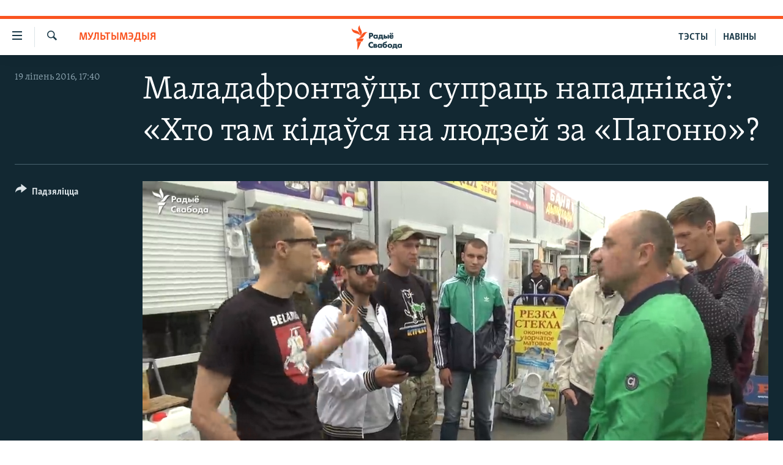

--- FILE ---
content_type: image/svg+xml
request_url: https://www.svaboda.org/Content/responsive/RFE/be-BY/img/logo.svg
body_size: 1981
content:
<?xml version="1.0" encoding="UTF-8"?>
<svg id="belarussian" xmlns="http://www.w3.org/2000/svg" viewBox="0 0 205.38 80">
  <defs>
    <style>
      .cls-1 {
        fill: #1a3948;
      }

      .cls-1, .cls-2 {
        stroke-width: 0px;
      }

      .cls-2 {
        fill: #fa5420;
      }
    </style>
  </defs>
  <g id="belarussian-2" data-name="belarussian">
    <path class="cls-1" d="m57.76,39.99h-4.87v13.47h3.32v-4.66h1.81c1.08,0,2.45-.14,3.52-1.2.79-.8,1.19-1.88,1.19-3.19,0-1.44-.44-2.52-1.35-3.3-1.14-.99-2.53-1.12-3.62-1.12Zm1.09,5.64c-.5.47-1.28.47-1.62.47h-1.02v-3.41h.96c.58,0,1.24.06,1.68.47.3.28.48.72.48,1.22s-.17.95-.48,1.24Zm47.35-4.21c0-.93.74-1.65,1.68-1.65s1.68.73,1.68,1.65-.74,1.65-1.68,1.65-1.68-.73-1.68-1.65Zm-44.18,20.55l.06.03v3.85l-.17-.17c-.88-.92-1.93-1.38-3.1-1.38-1.09,0-1.99.34-2.7,1.01-.79.76-1.25,1.85-1.25,2.99,0,1.54.72,2.45,1.15,2.85.33.33,1.28,1.09,2.86,1.09,1.11,0,2.1-.44,3.04-1.35l.17-.16v3.81l-.05.03c-1.29.64-2.3.73-3.03.73-2.23,0-4.04-.66-5.39-1.96-1.38-1.31-2.14-3.12-2.14-5.11s.78-3.78,2.14-5.07c1.32-1.25,3.14-1.94,5.13-1.94,1.04,0,2.09.24,3.29.74Zm39.83-20.55c0-.93.74-1.65,1.68-1.65s1.68.73,1.68,1.65-.74,1.65-1.68,1.65-1.68-.73-1.68-1.65Zm-24.4,12.04h6v2.51h2.8v-4.89h-1.34v-6.69h-8.22v3.54c0,1.06-.06,1.98-.76,2.61-.34.31-.74.49-1.18.53h-.09v4.89h2.8v-2.51Zm1.91-3.43c.09-.28.21-.76.21-1.66v-1.59h2.22v4.3h-3.09c.39-.4.58-.78.66-1.05Zm26.34,3.68c1.23,0,2.16-.22,2.94-.68.6-.36,1.41-1.06,1.81-2.31l.12-.48h-3.11s-.04.09-.04.09c-.23.48-.56.67-.57.67-.26.15-.66.24-1.1.24-.62,0-1.07-.17-1.4-.51-.31-.34-.47-.86-.5-1.27h6.76v-.45c0-1.57-.43-2.78-1.32-3.7-.9-.93-2.11-1.38-3.7-1.38-1.48,0-2.69.44-3.58,1.32-.91.91-1.42,2.22-1.42,3.61s.5,2.64,1.4,3.53c1.18,1.16,2.54,1.32,3.72,1.32Zm-1.3-6.95c.37-.36.82-.53,1.38-.53.51,0,.96.16,1.28.46.27.25.41.56.49.78h-3.57c.08-.26.22-.49.42-.7Zm-2.34,18.86c-1.63,0-3.11.53-4.07,1.46-.88.85-1.4,2.11-1.4,3.37s.52,2.52,1.4,3.37c.96.93,2.44,1.46,4.07,1.46s3.11-.53,4.07-1.46c.88-.85,1.4-2.12,1.4-3.37s-.53-2.52-1.4-3.37c-.96-.93-2.44-1.46-4.07-1.46Zm1.59,6.44c-.42.4-.95.61-1.57.61s-1.2-.21-1.61-.61c-.44-.42-.65-.95-.65-1.6s.21-1.18.65-1.6c.42-.4.95-.61,1.59-.61s1.18.21,1.59.61c.44.42.65.95.65,1.6s-.21,1.18-.65,1.6Zm14.37-6.14h-8.22v3.54c0,1.06-.06,1.98-.76,2.61-.34.31-.74.49-1.18.53h-.09v4.89h2.8v-2.51h6v2.51h2.8v-4.89h-1.34v-6.69Zm-3.12,6.69h-3.09c.39-.4.58-.78.66-1.05.09-.28.21-.76.21-1.66v-1.59h2.22v4.3Zm-15.28-19.15h-3.08v-9.07h3.08v9.07Zm-31.85.3c1.1,0,1.97-.39,2.58-1.17v.87h3.12v-9.07h-3.12v.82c-.81-.92-1.93-1.12-2.75-1.12-1.26,0-2.4.44-3.22,1.24-.91.89-1.43,2.22-1.43,3.65,0,1.32.45,2.46,1.35,3.39.92.96,1.99,1.38,3.46,1.38Zm-.97-6.4c.39-.38.96-.61,1.54-.61.45,0,1.09.15,1.56.59.41.38.64.95.64,1.56,0,.8-.37,1.31-.68,1.6-.38.37-.91.59-1.46.59-.63,0-1.25-.25-1.66-.67-.27-.28-.58-.77-.58-1.52s.35-1.26.64-1.54Zm60.26,18.56v.82c-.81-.92-1.93-1.12-2.75-1.12-1.26,0-2.4.44-3.22,1.24-.91.89-1.43,2.22-1.43,3.65,0,1.32.45,2.46,1.35,3.39.92.96,1.99,1.38,3.46,1.38,1.1,0,1.97-.39,2.58-1.17v.87h3.12v-9.07h-3.12Zm-.5,6.12c-.38.37-.91.59-1.45.59-.63,0-1.25-.25-1.66-.67-.27-.28-.58-.77-.58-1.52s.35-1.26.64-1.54c.39-.38.96-.61,1.54-.61.45,0,1.09.15,1.56.59.41.38.64.95.64,1.56,0,.8-.37,1.31-.68,1.6Zm-56.13-1.83c.2-.1.38-.23.51-.38.4-.39.58-.85.58-1.5,0-.77-.26-1.38-.77-1.81-.72-.6-1.76-.6-2.32-.6h-4.95v9.07h5.62c1.22,0,1.94-.45,2.32-.82.46-.45.7-1.06.7-1.78,0-.65-.21-1.18-.62-1.59-.28-.25-.67-.46-1.08-.59Zm-3.83-2.19h1.06c.27,0,.61.05.75.16.07.06.23.22.23.54,0,.27-.08.45-.26.58-.22.14-.52.16-.68.16h-1.1v-1.44Zm2.03,4.65c-.24.21-.57.21-.81.21h-1.22v-1.6h1.1c.25,0,.68,0,.93.22.11.1.25.27.25.54,0,.25-.09.49-.25.62Zm11.75-5.93c-.81-.92-1.93-1.12-2.75-1.12-1.26,0-2.4.44-3.22,1.24-.91.89-1.43,2.22-1.43,3.65,0,1.32.45,2.46,1.35,3.39.92.96,1.99,1.38,3.46,1.38,1.1,0,1.97-.39,2.58-1.17v.87h3.12v-9.07h-3.12v.82Zm-.5,5.3c-.38.37-.91.59-1.46.59-.63,0-1.25-.25-1.66-.67-.27-.28-.58-.77-.58-1.52s.35-1.26.64-1.54c.39-.38.96-.61,1.54-.61.45,0,1.09.15,1.56.59.41.38.64.95.64,1.56,0,.8-.37,1.31-.68,1.6Zm12.56-24.61h-1.91v-3.05h-3.12v9.07h4.93c.85,0,1.82-.1,2.57-.8.57-.54.84-1.28.84-2.26,0-.89-.26-1.59-.78-2.1-.33-.32-1.1-.86-2.53-.86Zm.02,3.59c-.24.21-.62.21-.83.21h-1.1v-1.58h1.12c.17,0,.58.02.81.2.07.06.25.23.25.56,0,.24-.09.47-.25.6Zm-1.88,14.62c-1.3,0-2.32.38-3.09,1.15.1-.64.42-1.23.88-1.64.58-.51,1.48-.76,2.21-.96l1.22-.34c1.05-.29,1.78-.65,2.24-1.1.58-.55,1.02-1.49,1.11-2.39v-.11s-2.76,0-2.76,0v.1c0,.12-.03.31-.2.49-.3.33-.88.46-1.68.63l-.72.16c-.89.2-2.23.49-3.3,1.6-1.58,1.65-1.81,4.51-1.81,6.06,0,.76,0,3.07,1.64,4.65.97.91,2.18,1.34,3.81,1.34,1.15,0,2.64-.16,3.93-1.4.96-.92,1.49-2.21,1.49-3.63,0-1.29-.5-2.5-1.37-3.33-.87-.83-2.14-1.28-3.58-1.28Zm1.01,6.43c-.42.37-.91.55-1.46.55-.87,0-1.39-.38-1.62-.61-.41-.4-.64-.96-.64-1.54s.25-1.2.66-1.6c.23-.23.74-.61,1.56-.61.63,0,1.17.21,1.6.63.41.43.64.96.64,1.5,0,.65-.27,1.26-.74,1.68Z"/>
  </g>
  <g id="New_Symbol" data-name="New Symbol">
    <path class="cls-2" d="m52.19,24.13c-6.89.8-8.83,7.93-14.01,14.09-6.93,8.22-17.21,4-17.21,4,6.93-.86,8.92-8.04,14.23-14.17,7.04-8.13,16.99-3.91,16.99-3.91Zm-24.98,12.06s8.62-6.83,4.9-16.89c-2.8-7.59-8.2-12.97-5.34-19.3,0,0-8.54,6.93-4.98,16.89,2.72,7.62,8.28,12.97,5.42,19.3Zm-.5-1.45s.83-11.07-8.72-15.28C10.54,16.19,2.71,16.49.03,10.08c0,0-1.06,11,9.07,15.26,7.5,3.15,14.93,2.99,17.61,9.4Zm-11.35,18.59h19.37l4.52-9.09H15.36v9.09Zm3.09,26.67h1.63l11.12-25.45h-12.75v25.45Z"/>
  </g>
</svg>